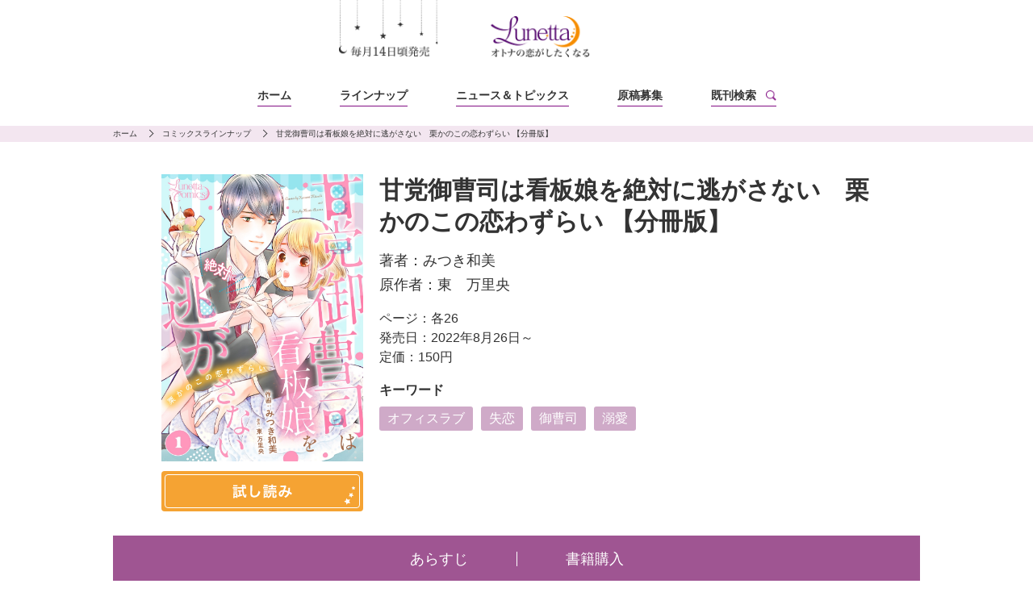

--- FILE ---
content_type: text/html; charset=UTF-8
request_url: https://lunetta.jp/product/dgcmlb56/
body_size: 9549
content:
<!doctype html>
<html lang="ja">
<head prefix="og: http://ogp.me/ns# fb: http://ogp.me/ns/fb# website: http://ogp.me/ns/websaite#">
<!-- Global site tag (gtag.js) - Google Analytics -->
<script async src="https://www.googletagmanager.com/gtag/js?id=UA-180577041-1"></script>
<script>
  window.dataLayer = window.dataLayer || [];
  function gtag(){dataLayer.push(arguments);}
  gtag('js', new Date());

  gtag('config', 'UA-180577041-1');
</script>

<meta charset="utf-8">
<title>ルネッタブックス｜甘党御曹司は看板娘を絶対に逃がさない　栗かのこの恋わずらい 【分冊版】</title>
<meta name="keywords" content="ルネッタ,ルネッタコミックス,ルネッタブックス,Lunetta,甘党御曹司は看板娘を絶対に逃がさない　栗かのこの恋わずらい 【分冊版】">
<meta name="description" content="">

<meta name="viewport" content="width=device-width,user-scalable=no,maximum-scale=1" />
<meta name="format-detection" content="telephone=no">

<meta property="og:title" content="ルネッタブックス｜甘党御曹司は看板娘を絶対に逃がさない　栗かのこの恋わずらい 【分冊版】">
<meta property="og:description" content="">
<meta property="og:type" content="website">
<meta property="og:url" content="https://lunetta.jp/product/dgcmlb56/">
<meta property="og:image" content="https://lunetta.jp/wp-content/themes/lunetta/img/og_od.png"/>
<meta property="og:site_name" content="ルネッタブックス">

<meta name="twitter:card" content="Summary with Large Image" />
<meta name="twitter:site" content="@lunettalabel" />

<link rel="shortcut icon" href="https://lunetta.jp/wp-content/themes/lunetta/img/favicon.ico" type="image/vnd.microsoft.icon" />
<link rel="icon" href="https://lunetta.jp/wp-content/themes/lunetta/img/favicon.ico" type="image/vnd.microsoft.icon" />

<link rel="stylesheet" href="https://lunetta.jp/wp-content/themes/lunetta/common/css/normalize.min.css">
<link rel="stylesheet" href="https://lunetta.jp/wp-content/themes/lunetta/common/css/common.css">
<link rel="stylesheet" href="https://lunetta.jp/wp-content/themes/lunetta/css/modaal.min.css">
<link rel="stylesheet" href="https://lunetta.jp/wp-content/themes/lunetta/css/detail.css">

<meta name='robots' content='max-image-preview:large' />
	<style>img:is([sizes="auto" i], [sizes^="auto," i]) { contain-intrinsic-size: 3000px 1500px }</style>
	<link rel="alternate" type="application/rss+xml" title="ルネッタブックス &raquo; フィード" href="https://lunetta.jp/feed/" />
<link rel="alternate" type="application/rss+xml" title="ルネッタブックス &raquo; コメントフィード" href="https://lunetta.jp/comments/feed/" />
<script type="text/javascript">
/* <![CDATA[ */
window._wpemojiSettings = {"baseUrl":"https:\/\/s.w.org\/images\/core\/emoji\/16.0.1\/72x72\/","ext":".png","svgUrl":"https:\/\/s.w.org\/images\/core\/emoji\/16.0.1\/svg\/","svgExt":".svg","source":{"concatemoji":"https:\/\/lunetta.jp\/wp-includes\/js\/wp-emoji-release.min.js?ver=6.8.3"}};
/*! This file is auto-generated */
!function(s,n){var o,i,e;function c(e){try{var t={supportTests:e,timestamp:(new Date).valueOf()};sessionStorage.setItem(o,JSON.stringify(t))}catch(e){}}function p(e,t,n){e.clearRect(0,0,e.canvas.width,e.canvas.height),e.fillText(t,0,0);var t=new Uint32Array(e.getImageData(0,0,e.canvas.width,e.canvas.height).data),a=(e.clearRect(0,0,e.canvas.width,e.canvas.height),e.fillText(n,0,0),new Uint32Array(e.getImageData(0,0,e.canvas.width,e.canvas.height).data));return t.every(function(e,t){return e===a[t]})}function u(e,t){e.clearRect(0,0,e.canvas.width,e.canvas.height),e.fillText(t,0,0);for(var n=e.getImageData(16,16,1,1),a=0;a<n.data.length;a++)if(0!==n.data[a])return!1;return!0}function f(e,t,n,a){switch(t){case"flag":return n(e,"\ud83c\udff3\ufe0f\u200d\u26a7\ufe0f","\ud83c\udff3\ufe0f\u200b\u26a7\ufe0f")?!1:!n(e,"\ud83c\udde8\ud83c\uddf6","\ud83c\udde8\u200b\ud83c\uddf6")&&!n(e,"\ud83c\udff4\udb40\udc67\udb40\udc62\udb40\udc65\udb40\udc6e\udb40\udc67\udb40\udc7f","\ud83c\udff4\u200b\udb40\udc67\u200b\udb40\udc62\u200b\udb40\udc65\u200b\udb40\udc6e\u200b\udb40\udc67\u200b\udb40\udc7f");case"emoji":return!a(e,"\ud83e\udedf")}return!1}function g(e,t,n,a){var r="undefined"!=typeof WorkerGlobalScope&&self instanceof WorkerGlobalScope?new OffscreenCanvas(300,150):s.createElement("canvas"),o=r.getContext("2d",{willReadFrequently:!0}),i=(o.textBaseline="top",o.font="600 32px Arial",{});return e.forEach(function(e){i[e]=t(o,e,n,a)}),i}function t(e){var t=s.createElement("script");t.src=e,t.defer=!0,s.head.appendChild(t)}"undefined"!=typeof Promise&&(o="wpEmojiSettingsSupports",i=["flag","emoji"],n.supports={everything:!0,everythingExceptFlag:!0},e=new Promise(function(e){s.addEventListener("DOMContentLoaded",e,{once:!0})}),new Promise(function(t){var n=function(){try{var e=JSON.parse(sessionStorage.getItem(o));if("object"==typeof e&&"number"==typeof e.timestamp&&(new Date).valueOf()<e.timestamp+604800&&"object"==typeof e.supportTests)return e.supportTests}catch(e){}return null}();if(!n){if("undefined"!=typeof Worker&&"undefined"!=typeof OffscreenCanvas&&"undefined"!=typeof URL&&URL.createObjectURL&&"undefined"!=typeof Blob)try{var e="postMessage("+g.toString()+"("+[JSON.stringify(i),f.toString(),p.toString(),u.toString()].join(",")+"));",a=new Blob([e],{type:"text/javascript"}),r=new Worker(URL.createObjectURL(a),{name:"wpTestEmojiSupports"});return void(r.onmessage=function(e){c(n=e.data),r.terminate(),t(n)})}catch(e){}c(n=g(i,f,p,u))}t(n)}).then(function(e){for(var t in e)n.supports[t]=e[t],n.supports.everything=n.supports.everything&&n.supports[t],"flag"!==t&&(n.supports.everythingExceptFlag=n.supports.everythingExceptFlag&&n.supports[t]);n.supports.everythingExceptFlag=n.supports.everythingExceptFlag&&!n.supports.flag,n.DOMReady=!1,n.readyCallback=function(){n.DOMReady=!0}}).then(function(){return e}).then(function(){var e;n.supports.everything||(n.readyCallback(),(e=n.source||{}).concatemoji?t(e.concatemoji):e.wpemoji&&e.twemoji&&(t(e.twemoji),t(e.wpemoji)))}))}((window,document),window._wpemojiSettings);
/* ]]> */
</script>
<style id='wp-emoji-styles-inline-css' type='text/css'>

	img.wp-smiley, img.emoji {
		display: inline !important;
		border: none !important;
		box-shadow: none !important;
		height: 1em !important;
		width: 1em !important;
		margin: 0 0.07em !important;
		vertical-align: -0.1em !important;
		background: none !important;
		padding: 0 !important;
	}
</style>
<link rel='stylesheet' id='wp-block-library-css' href='https://lunetta.jp/wp-includes/css/dist/block-library/style.min.css?ver=6.8.3' type='text/css' media='all' />
<style id='classic-theme-styles-inline-css' type='text/css'>
/*! This file is auto-generated */
.wp-block-button__link{color:#fff;background-color:#32373c;border-radius:9999px;box-shadow:none;text-decoration:none;padding:calc(.667em + 2px) calc(1.333em + 2px);font-size:1.125em}.wp-block-file__button{background:#32373c;color:#fff;text-decoration:none}
</style>
<style id='global-styles-inline-css' type='text/css'>
:root{--wp--preset--aspect-ratio--square: 1;--wp--preset--aspect-ratio--4-3: 4/3;--wp--preset--aspect-ratio--3-4: 3/4;--wp--preset--aspect-ratio--3-2: 3/2;--wp--preset--aspect-ratio--2-3: 2/3;--wp--preset--aspect-ratio--16-9: 16/9;--wp--preset--aspect-ratio--9-16: 9/16;--wp--preset--color--black: #000000;--wp--preset--color--cyan-bluish-gray: #abb8c3;--wp--preset--color--white: #ffffff;--wp--preset--color--pale-pink: #f78da7;--wp--preset--color--vivid-red: #cf2e2e;--wp--preset--color--luminous-vivid-orange: #ff6900;--wp--preset--color--luminous-vivid-amber: #fcb900;--wp--preset--color--light-green-cyan: #7bdcb5;--wp--preset--color--vivid-green-cyan: #00d084;--wp--preset--color--pale-cyan-blue: #8ed1fc;--wp--preset--color--vivid-cyan-blue: #0693e3;--wp--preset--color--vivid-purple: #9b51e0;--wp--preset--gradient--vivid-cyan-blue-to-vivid-purple: linear-gradient(135deg,rgba(6,147,227,1) 0%,rgb(155,81,224) 100%);--wp--preset--gradient--light-green-cyan-to-vivid-green-cyan: linear-gradient(135deg,rgb(122,220,180) 0%,rgb(0,208,130) 100%);--wp--preset--gradient--luminous-vivid-amber-to-luminous-vivid-orange: linear-gradient(135deg,rgba(252,185,0,1) 0%,rgba(255,105,0,1) 100%);--wp--preset--gradient--luminous-vivid-orange-to-vivid-red: linear-gradient(135deg,rgba(255,105,0,1) 0%,rgb(207,46,46) 100%);--wp--preset--gradient--very-light-gray-to-cyan-bluish-gray: linear-gradient(135deg,rgb(238,238,238) 0%,rgb(169,184,195) 100%);--wp--preset--gradient--cool-to-warm-spectrum: linear-gradient(135deg,rgb(74,234,220) 0%,rgb(151,120,209) 20%,rgb(207,42,186) 40%,rgb(238,44,130) 60%,rgb(251,105,98) 80%,rgb(254,248,76) 100%);--wp--preset--gradient--blush-light-purple: linear-gradient(135deg,rgb(255,206,236) 0%,rgb(152,150,240) 100%);--wp--preset--gradient--blush-bordeaux: linear-gradient(135deg,rgb(254,205,165) 0%,rgb(254,45,45) 50%,rgb(107,0,62) 100%);--wp--preset--gradient--luminous-dusk: linear-gradient(135deg,rgb(255,203,112) 0%,rgb(199,81,192) 50%,rgb(65,88,208) 100%);--wp--preset--gradient--pale-ocean: linear-gradient(135deg,rgb(255,245,203) 0%,rgb(182,227,212) 50%,rgb(51,167,181) 100%);--wp--preset--gradient--electric-grass: linear-gradient(135deg,rgb(202,248,128) 0%,rgb(113,206,126) 100%);--wp--preset--gradient--midnight: linear-gradient(135deg,rgb(2,3,129) 0%,rgb(40,116,252) 100%);--wp--preset--font-size--small: 13px;--wp--preset--font-size--medium: 20px;--wp--preset--font-size--large: 36px;--wp--preset--font-size--x-large: 42px;--wp--preset--spacing--20: 0.44rem;--wp--preset--spacing--30: 0.67rem;--wp--preset--spacing--40: 1rem;--wp--preset--spacing--50: 1.5rem;--wp--preset--spacing--60: 2.25rem;--wp--preset--spacing--70: 3.38rem;--wp--preset--spacing--80: 5.06rem;--wp--preset--shadow--natural: 6px 6px 9px rgba(0, 0, 0, 0.2);--wp--preset--shadow--deep: 12px 12px 50px rgba(0, 0, 0, 0.4);--wp--preset--shadow--sharp: 6px 6px 0px rgba(0, 0, 0, 0.2);--wp--preset--shadow--outlined: 6px 6px 0px -3px rgba(255, 255, 255, 1), 6px 6px rgba(0, 0, 0, 1);--wp--preset--shadow--crisp: 6px 6px 0px rgba(0, 0, 0, 1);}:where(.is-layout-flex){gap: 0.5em;}:where(.is-layout-grid){gap: 0.5em;}body .is-layout-flex{display: flex;}.is-layout-flex{flex-wrap: wrap;align-items: center;}.is-layout-flex > :is(*, div){margin: 0;}body .is-layout-grid{display: grid;}.is-layout-grid > :is(*, div){margin: 0;}:where(.wp-block-columns.is-layout-flex){gap: 2em;}:where(.wp-block-columns.is-layout-grid){gap: 2em;}:where(.wp-block-post-template.is-layout-flex){gap: 1.25em;}:where(.wp-block-post-template.is-layout-grid){gap: 1.25em;}.has-black-color{color: var(--wp--preset--color--black) !important;}.has-cyan-bluish-gray-color{color: var(--wp--preset--color--cyan-bluish-gray) !important;}.has-white-color{color: var(--wp--preset--color--white) !important;}.has-pale-pink-color{color: var(--wp--preset--color--pale-pink) !important;}.has-vivid-red-color{color: var(--wp--preset--color--vivid-red) !important;}.has-luminous-vivid-orange-color{color: var(--wp--preset--color--luminous-vivid-orange) !important;}.has-luminous-vivid-amber-color{color: var(--wp--preset--color--luminous-vivid-amber) !important;}.has-light-green-cyan-color{color: var(--wp--preset--color--light-green-cyan) !important;}.has-vivid-green-cyan-color{color: var(--wp--preset--color--vivid-green-cyan) !important;}.has-pale-cyan-blue-color{color: var(--wp--preset--color--pale-cyan-blue) !important;}.has-vivid-cyan-blue-color{color: var(--wp--preset--color--vivid-cyan-blue) !important;}.has-vivid-purple-color{color: var(--wp--preset--color--vivid-purple) !important;}.has-black-background-color{background-color: var(--wp--preset--color--black) !important;}.has-cyan-bluish-gray-background-color{background-color: var(--wp--preset--color--cyan-bluish-gray) !important;}.has-white-background-color{background-color: var(--wp--preset--color--white) !important;}.has-pale-pink-background-color{background-color: var(--wp--preset--color--pale-pink) !important;}.has-vivid-red-background-color{background-color: var(--wp--preset--color--vivid-red) !important;}.has-luminous-vivid-orange-background-color{background-color: var(--wp--preset--color--luminous-vivid-orange) !important;}.has-luminous-vivid-amber-background-color{background-color: var(--wp--preset--color--luminous-vivid-amber) !important;}.has-light-green-cyan-background-color{background-color: var(--wp--preset--color--light-green-cyan) !important;}.has-vivid-green-cyan-background-color{background-color: var(--wp--preset--color--vivid-green-cyan) !important;}.has-pale-cyan-blue-background-color{background-color: var(--wp--preset--color--pale-cyan-blue) !important;}.has-vivid-cyan-blue-background-color{background-color: var(--wp--preset--color--vivid-cyan-blue) !important;}.has-vivid-purple-background-color{background-color: var(--wp--preset--color--vivid-purple) !important;}.has-black-border-color{border-color: var(--wp--preset--color--black) !important;}.has-cyan-bluish-gray-border-color{border-color: var(--wp--preset--color--cyan-bluish-gray) !important;}.has-white-border-color{border-color: var(--wp--preset--color--white) !important;}.has-pale-pink-border-color{border-color: var(--wp--preset--color--pale-pink) !important;}.has-vivid-red-border-color{border-color: var(--wp--preset--color--vivid-red) !important;}.has-luminous-vivid-orange-border-color{border-color: var(--wp--preset--color--luminous-vivid-orange) !important;}.has-luminous-vivid-amber-border-color{border-color: var(--wp--preset--color--luminous-vivid-amber) !important;}.has-light-green-cyan-border-color{border-color: var(--wp--preset--color--light-green-cyan) !important;}.has-vivid-green-cyan-border-color{border-color: var(--wp--preset--color--vivid-green-cyan) !important;}.has-pale-cyan-blue-border-color{border-color: var(--wp--preset--color--pale-cyan-blue) !important;}.has-vivid-cyan-blue-border-color{border-color: var(--wp--preset--color--vivid-cyan-blue) !important;}.has-vivid-purple-border-color{border-color: var(--wp--preset--color--vivid-purple) !important;}.has-vivid-cyan-blue-to-vivid-purple-gradient-background{background: var(--wp--preset--gradient--vivid-cyan-blue-to-vivid-purple) !important;}.has-light-green-cyan-to-vivid-green-cyan-gradient-background{background: var(--wp--preset--gradient--light-green-cyan-to-vivid-green-cyan) !important;}.has-luminous-vivid-amber-to-luminous-vivid-orange-gradient-background{background: var(--wp--preset--gradient--luminous-vivid-amber-to-luminous-vivid-orange) !important;}.has-luminous-vivid-orange-to-vivid-red-gradient-background{background: var(--wp--preset--gradient--luminous-vivid-orange-to-vivid-red) !important;}.has-very-light-gray-to-cyan-bluish-gray-gradient-background{background: var(--wp--preset--gradient--very-light-gray-to-cyan-bluish-gray) !important;}.has-cool-to-warm-spectrum-gradient-background{background: var(--wp--preset--gradient--cool-to-warm-spectrum) !important;}.has-blush-light-purple-gradient-background{background: var(--wp--preset--gradient--blush-light-purple) !important;}.has-blush-bordeaux-gradient-background{background: var(--wp--preset--gradient--blush-bordeaux) !important;}.has-luminous-dusk-gradient-background{background: var(--wp--preset--gradient--luminous-dusk) !important;}.has-pale-ocean-gradient-background{background: var(--wp--preset--gradient--pale-ocean) !important;}.has-electric-grass-gradient-background{background: var(--wp--preset--gradient--electric-grass) !important;}.has-midnight-gradient-background{background: var(--wp--preset--gradient--midnight) !important;}.has-small-font-size{font-size: var(--wp--preset--font-size--small) !important;}.has-medium-font-size{font-size: var(--wp--preset--font-size--medium) !important;}.has-large-font-size{font-size: var(--wp--preset--font-size--large) !important;}.has-x-large-font-size{font-size: var(--wp--preset--font-size--x-large) !important;}
:where(.wp-block-post-template.is-layout-flex){gap: 1.25em;}:where(.wp-block-post-template.is-layout-grid){gap: 1.25em;}
:where(.wp-block-columns.is-layout-flex){gap: 2em;}:where(.wp-block-columns.is-layout-grid){gap: 2em;}
:root :where(.wp-block-pullquote){font-size: 1.5em;line-height: 1.6;}
</style>
<link rel='stylesheet' id='contact-form-7-css' href='https://lunetta.jp/wp-content/plugins/contact-form-7/includes/css/styles.css?ver=6.1.4' type='text/css' media='all' />
<link rel="https://api.w.org/" href="https://lunetta.jp/wp-json/" /><link rel="alternate" title="JSON" type="application/json" href="https://lunetta.jp/wp-json/wp/v2/product/970" /><link rel="EditURI" type="application/rsd+xml" title="RSD" href="https://lunetta.jp/xmlrpc.php?rsd" />
<meta name="generator" content="WordPress 6.8.3" />
<link rel="canonical" href="https://lunetta.jp/product/dgcmlb56/" />
<link rel='shortlink' href='https://lunetta.jp/?p=970' />
<link rel="alternate" title="oEmbed (JSON)" type="application/json+oembed" href="https://lunetta.jp/wp-json/oembed/1.0/embed?url=https%3A%2F%2Flunetta.jp%2Fproduct%2Fdgcmlb56%2F" />
<link rel="alternate" title="oEmbed (XML)" type="text/xml+oembed" href="https://lunetta.jp/wp-json/oembed/1.0/embed?url=https%3A%2F%2Flunetta.jp%2Fproduct%2Fdgcmlb56%2F&#038;format=xml" />
</head>

<body>

<!-- Google Tag Manager -->
<script>
(function(w,d,s,l,i){w[l]=w[l]||[];w[l].push({'gtm.start':
new Date().getTime(),event:'gtm.js'});var f=d.getElementsByTagName(s)[0],
j=d.createElement(s),dl=l!='dataLayer'?'&l='+l:'';j.async=true;j.src=
'https://www.googletagmanager.com/gtm.js?id='+i+dl;f.parentNode.insertBefore(j,f);
})(window,document,'script','dataLayer','GTM-KL7656B');
</script>
<!-- End Google Tag Manager -->
<!-- header ============================================ -->
<header>
<div class="header_content">
  <div class="header_logo">
    <h1><a href="https://lunetta.jp" class="header_lunettabooks"><img src="https://lunetta.jp/wp-content/themes/lunetta/common/img/logo-lunettabooks.png" alt="ルネッタブックス"></a></h1>
  </div>
  <div class="header_content-body">
    <a href="" id="js-menu_btn" class="menu_btn">
      <div class="menu_btn-line">
        <span></span>
        <span></span>
        <span></span>
      </div>
    </a>
    <div class="overlay"></div>
    <ul class="header_nav_list">
      <li class="header_nav_list-item"><a href="https://lunetta.jp" class="header_nav">ホーム</a></li>
      <li class="header_nav_list-item"><a href="/product" class="header_nav">ラインナップ</a></li>
      <li class="header_nav_list-item"><a href="/news_topics" class="header_nav">ニュース<span class="pc_view">＆トピックス</span></a></li>
      <li class="header_nav_list-item"><a href="/enterms" class="header_nav">原稿募集</a></li>
      <li class="header_nav_list-item"><a href="/authors/all" class="header_nav header_nav--skin01">既刊検索</a></li>
    </ul>
  </div>
</div>
</header>
<!-- /header ============================================ -->


<div class="breadcrumb_contents">
  <ol class="breadcrumb_list">
    <li class="breadcrumb_list-item"><a href="https://lunetta.jp" class="breadcrumb">ホーム</a></li>
    <li class="breadcrumb_list-item"><a href="https://lunetta.jp/lunetta/comics/" class="breadcrumb">コミックスラインナップ</a></li>
    <li class="breadcrumb_list-item"><a href="https://lunetta.jp/product/dgcmlb56/" class="breadcrumb">甘党御曹司は看板娘を絶対に逃がさない　栗かのこの恋わずらい 【分冊版】</a></li>
  </ol>
</div>

<div class="detail_contents detail_contents--layout">
  <div class="detail_contents-head">
    <div class="detail">
      <div class="">
        <div class="detail-img"><img src="https://lunetta.jp/wp-content/uploads/2022/08/cover_DGCMLB-56.jpg" alt="甘党御曹司は看板娘を絶対に逃がさない　栗かのこの恋わずらい 【分冊版】"></div>
                  <div class="l-detailSide-trial"><a class="bookCassette__trial detailSide__trial" href="/trial/?id=dgcmlb56&cnt=10&tit=%E7%94%98%E5%85%9A%E5%BE%A1%E6%9B%B9%E5%8F%B8%E3%81%AF%E7%9C%8B%E6%9D%BF%E5%A8%98%E3%82%92%E7%B5%B6%E5%AF%BE%E3%81%AB%E9%80%83%E3%81%8C%E3%81%95%E3%81%AA%E3%81%84%E3%80%80%E6%A0%97%E3%81%8B%E3%81%AE%E3%81%93%E3%81%AE%E6%81%8B%E3%82%8F%E3%81%9A%E3%82%89%E3%81%84+%E3%80%90%E5%88%86%E5%86%8A%E7%89%88%E3%80%91"><img src="https://lunetta.jp/wp-content/themes/lunetta/img/try_read.svg" alt="試し読み"></a></div>
              </div>
      <div class="detail-body">
        <h1 class="detail-body_title">甘党御曹司は看板娘を絶対に逃がさない　栗かのこの恋わずらい 【分冊版】</h1>
        <div class="detail-body_body">
                    <ul class="book_txt_list">
            <li class="book_txt_list-item book_txt">
                              著者：<a href="/authors/%e3%81%bf%e3%81%a4%e3%81%8d%e5%92%8c%e7%be%8e/" class="book_txt book_txt-link">みつき和美</a>
                                                        </li>
                                      <li class="book_txt_list-item book_txt">原作者：<a href="/originals/%e6%9d%b1%e3%80%80%e4%b8%87%e9%87%8c%e5%a4%ae/" class="book_txt book_txt-link">東　万里央</a></li>
                      </ul>
                      <ul class="book_info_list">
                            <li class="book_info_list-item"><p class="book_info">ページ：各26</p></li>
              <li class="book_info_list-item"><p class="book_info">発売日：2022年8月26日～</p></li>
                                            <li class="book_info_list-item"><p class="book_info">定価：150円</p></li>
              
            </ul>
                  </div>
                  <div class="keyword_contents keyword_contents--layout">
            <div class="keyword_contents-head">キーワード</div>
            <div class="keyword_contents-body">
              <ul class="keyword_list">
                <li class="keyword_list-item"><a href="https://lunetta.jp/keyword/%e3%82%aa%e3%83%95%e3%82%a3%e3%82%b9%e3%83%a9%e3%83%96/" class="keyword">オフィスラブ</a></li><li class="keyword_list-item"><a href="https://lunetta.jp/keyword/%e5%a4%b1%e6%81%8b/" class="keyword">失恋</a></li><li class="keyword_list-item"><a href="https://lunetta.jp/keyword/%e5%be%a1%e6%9b%b9%e5%8f%b8/" class="keyword">御曹司</a></li><li class="keyword_list-item"><a href="https://lunetta.jp/keyword/%e6%ba%ba%e6%84%9b/" class="keyword">溺愛</a></li>              </ul>
            </div>
          </div>
              </div>
    </div>
  </div>
  <div class="detail_contents-nav">
    <ul class="detail_nav_list">
      <li class="detail_nav_list-item"><a href="#detail_anchor01" class="detail_nav">あらすじ</a></li>
                        <li class="detail_nav_list-item"><a href="#detail_anchor05" class="detail_nav">書籍購入</a></li>
    </ul>
  </div>
  <div class="detail_contents-body">
    <ul class="detail_cassete_list">
      <li class="detail_cassete_list-item">
        <div class="detail_cassete">
          <div id="detail_anchor01" class="detail_cassete-title">あらすじ</div>
          <div class="detail_cassete-body">
            <p class="detail_cassete-body_txt">過去のトラウマが原因で、お菓子と男性が怖くてたまらない華乃子。ある日、ナンパされてるところを会社の上司、高倉恭兵に助けられ、それがきっかけで甘党な彼のスイーツ巡りにつきあうことに。「彼に触れられても怖くない！？ それにお菓子もまた食べることができるなんて…」恭兵との楽しい日々を過ごすうち、華乃子は過去と向き合うことを決意する。そんな彼女を恭兵は、甘く溺愛してきて――。</p>
          </div>
        </div>
      </li>

      <!-- キャラクター紹介（ルネッタブックスのみなし） -->
      
      
      
            <li class="detail_cassete_list-item">
        <div class="detail_cassete">
          <div id="detail_anchor05" class="detail_cassete-title detail_cassete-title--skin01">電子書籍の購入はこちら
              <span></span>
          </div>
          <div class="detail_cassete-body detail_cassete-body--layout02">
            <ul class="site_link_list">
                              <li class="site_link_list-item"><a href="https://www.amazon.co.jp/gp/product/B0BDR4P6B5" target=”_blank” class="site_link">Amazon Kindle</a></li>
                                            <li class="site_link_list-item"><a href="https://renta.papy.co.jp/renta/sc/frm/item/305060/" target=”_blank” class="site_link">Renta!</a></li>
                                            <li class="site_link_list-item"><a href="https://www.cmoa.jp/title/251585/" target=”_blank” class="site_link">シーモア</a></li>
                                                                    </ul>
          </div>
        </div>
      </li>
      
                  <li class="detail_cassete_list-item">
        <div class="detail_cassete">
          <div class="detail_cassete-title detail_cassete-title--skin01">その他</div>
          <div class="detail_cassete-body detail_cassete-body--layout02">
            <ul class="product_relation_list">
                                                        <li class="product_relation_list-item">
                <div class="product_relation">
                  <div class="product_relation-img"><img src="https://lunetta.jp/wp-content/uploads/2021/07/cover_LBL-22.jpg" alt=""></div>
                  <a href="https://lunetta.jp/product/lbl22/" target=”_blank” class="product_relation-txt">原作はこちら「甘党御曹司は看板娘を絶対に逃がさない　栗かのこの恋わずらい」</a>
                </div>
              </li>
                          <li class="product_relation_list-item">
                <div class="product_relation">
                  <div class="product_relation-img"><img src="https://lunetta.jp/wp-content/uploads/2023/04/cover_CMLB-9.jpg" alt=""></div>
                  <a href="https://lunetta.jp/product/cmlb9/" target=”_blank” class="product_relation-txt">コミックスはこちら「甘党御曹司は看板娘を絶対に逃がさない　栗かのこの恋わずらい」</a>
                </div>
              </li>
                        </ul>
          </div>
        </div>
      </li>
            
      <!--
      <li class="detail_cassete_list-item detail_cassete_list-item--layout03">
        <div class="detail_cassete">
          <div class="detail_cassete-title detail_cassete-title--skin02">おすすめ作品はこちら</div>
            <div class="recommend_contents_wrapper recommend_contents_wrapper--layout02">
              <div class="recommend_contents">
                <ul class="recommend_list">
                  <li class="recommend_list-item">
                    <div class="recommend">
                      <a href="" class="recommend-link">
                        <div class="recommend-img"><img src="/level01/img/LBL-001cover.jpg" alt="イケメン御曹司と甘くて不埒な政略結婚"></div>
                        <div class="recommend-title">イケメン御曹司と甘くて不埒な政略結婚</div>
                        <div class="recommend-detail">
                          <p class="recommend-detail_txt">著者：佐木ささめ</p>
                          <p class="recommend-detail_txt">イラスト：芦原モカ</p>
                      </div>
                      </a>
                    </div>
                  </li>
                  <li class="recommend_list-item">
                    <div class="recommend">
                      <a href="" class="recommend-link">
                        <div class="recommend-img"><img src="/level01/img/002cover.png" alt="極戀　ワケあり弁護士のたったひとつの執着"></div>
                        <div class="recommend-title">『極戀　ワケあり弁護士のたったひとつの執着』</div>
                        <div class="recommend-detail">
                          <p class="recommend-detail_txt">著者：あさぎ千夜春</p>
                          <p class="recommend-detail_txt">イラスト：北沢きょう</p>
                      </div>
                      </a>
                    </div>
                  </li>
                  <li class="recommend_list-item">
                    <div class="recommend">
                      <a href="" class="recommend-link">
                        <div class="recommend-img"><img src="/level01/img/LBL-001cover.jpg" alt="イケメン御曹司と甘くて不埒な政略結婚"></div>
                        <div class="recommend-title">イケメン御曹司と甘くて不埒な政略結婚</div>
                        <div class="recommend-detail">
                          <p class="recommend-detail_txt">著者：佐木ささめ</p>
                          <p class="recommend-detail_txt">イラスト：芦原モカ</p>
                      </div>
                      </a>
                    </div>
                  </li>
                  <li class="recommend_list-item">
                    <div class="recommend">
                      <a href="" class="recommend-link">
                        <div class="recommend-img"><img src="/level01/img/LBL-002cover.jpg" alt="極戀　ワケあり弁護士のたったひとつの執着"></div>
                        <div class="recommend-title">『極戀　ワケあり弁護士のたったひとつの執着』</div>
                        <div class="recommend-detail">
                          <p class="recommend-detail_txt">著者：あさぎ千夜春</p>
                          <p class="recommend-detail_txt">イラスト：北沢きょう</p>
                      </div>
                      </a>
                    </div>
                  </li>
                </ul>
              </div>
            </div>
          </div>
        </div>
      </li>
    -->

    </ul>
  </div>
</div>

<!-- footer ============================================ -->
<footer>
<div class="pagetop"><a href="javascript:void(0);" id="js-pagetop" class="pagetop-item"></a></div>
<div class="footer_content">
  <div class="footer_logo">
    <a href="https://lunetta.jp" class="footer_lunettabooks"><img src="https://lunetta.jp/wp-content/themes/lunetta/common/img/logo-lunettabooks.png" alt="ルネッタブックス"></a>
  </div>
  <ul class="footer_nav_list">
    <li class="footer_nav_list-item"><a href="https://www.harpercollins.co.jp/corporate/policy" class="footer_nav">プライバシーポリシー</a></li>
    <li class="footer_nav_list-item"><a href="https://www.harpercollins.co.jp/corporate" target=”_blank” class="footer_nav">会社案内</a></li>
  </ul>
  <div class="footer_content-txt">
    <p class="footer_txt">Copyright (C) K.K. HarperCollins Japan All rights reserved.</p>
    <p class="footer_txt">このホームページの内容の一部または全部を無断で複製、転載することを禁じます。</p>
  </div>
</div>
</footer>
<!-- /footer ============================================ -->

<!--javascript-->
<script src="https://ajax.googleapis.com/ajax/libs/jquery/3.3.1/jquery.min.js"></script>
<script src="https://lunetta.jp/wp-content/themes/lunetta/common/js/common.js"></script>
<script src="https://lunetta.jp/wp-content/themes/lunetta/common/js/common_extend.js"></script>
<script src="https://lunetta.jp/wp-content/themes/lunetta/js/modaal.min.js"></script>
<!--/javascript-->
<script type="text/javascript">
$(function() {
  //modaal------------------------------
  var w = $(window).width() -10;
  var h = $(window).height() -30;
  $('.bookCassette__trial').modaal({
    type: 'iframe',
  	width: w,
  	height: h
  });
  //----------------------------------------
});
</script>

<script type="speculationrules">
{"prefetch":[{"source":"document","where":{"and":[{"href_matches":"\/*"},{"not":{"href_matches":["\/wp-*.php","\/wp-admin\/*","\/wp-content\/uploads\/*","\/wp-content\/*","\/wp-content\/plugins\/*","\/wp-content\/themes\/lunetta\/*","\/*\\?(.+)"]}},{"not":{"selector_matches":"a[rel~=\"nofollow\"]"}},{"not":{"selector_matches":".no-prefetch, .no-prefetch a"}}]},"eagerness":"conservative"}]}
</script>
<script type="text/javascript" src="https://lunetta.jp/wp-includes/js/dist/hooks.min.js?ver=4d63a3d491d11ffd8ac6" id="wp-hooks-js"></script>
<script type="text/javascript" src="https://lunetta.jp/wp-includes/js/dist/i18n.min.js?ver=5e580eb46a90c2b997e6" id="wp-i18n-js"></script>
<script type="text/javascript" id="wp-i18n-js-after">
/* <![CDATA[ */
wp.i18n.setLocaleData( { 'text direction\u0004ltr': [ 'ltr' ] } );
/* ]]> */
</script>
<script type="text/javascript" src="https://lunetta.jp/wp-content/plugins/contact-form-7/includes/swv/js/index.js?ver=6.1.4" id="swv-js"></script>
<script type="text/javascript" id="contact-form-7-js-translations">
/* <![CDATA[ */
( function( domain, translations ) {
	var localeData = translations.locale_data[ domain ] || translations.locale_data.messages;
	localeData[""].domain = domain;
	wp.i18n.setLocaleData( localeData, domain );
} )( "contact-form-7", {"translation-revision-date":"2025-11-30 08:12:23+0000","generator":"GlotPress\/4.0.3","domain":"messages","locale_data":{"messages":{"":{"domain":"messages","plural-forms":"nplurals=1; plural=0;","lang":"ja_JP"},"This contact form is placed in the wrong place.":["\u3053\u306e\u30b3\u30f3\u30bf\u30af\u30c8\u30d5\u30a9\u30fc\u30e0\u306f\u9593\u9055\u3063\u305f\u4f4d\u7f6e\u306b\u7f6e\u304b\u308c\u3066\u3044\u307e\u3059\u3002"],"Error:":["\u30a8\u30e9\u30fc:"]}},"comment":{"reference":"includes\/js\/index.js"}} );
/* ]]> */
</script>
<script type="text/javascript" id="contact-form-7-js-before">
/* <![CDATA[ */
var wpcf7 = {
    "api": {
        "root": "https:\/\/lunetta.jp\/wp-json\/",
        "namespace": "contact-form-7\/v1"
    }
};
/* ]]> */
</script>
<script type="text/javascript" src="https://lunetta.jp/wp-content/plugins/contact-form-7/includes/js/index.js?ver=6.1.4" id="contact-form-7-js"></script>
</body>
</html>


--- FILE ---
content_type: text/css
request_url: https://lunetta.jp/wp-content/themes/lunetta/common/css/normalize.min.css
body_size: 949
content:
/*! normalize.css v3.0.2 | MIT License | git.io/normalize */
html {
  font-family: sans-serif;
  -webkit-text-size-adjust: 100%; 

  -ms-text-size-adjust: 100%;
}

body {
  margin: 0;
}

article, aside, details, figcaption, figure, footer, header, hgroup, main, menu, nav, section, summary {
  display: block;
}

audio, canvas, progress, video {
  display: inline-block;
  vertical-align: baseline;
}

audio:not([controls]) {
  display: none;
  height: 0;
}

[hidden], template {
  display: none;
}

a {
  background-color: transparent;
}

a:active, a:hover {
  outline: 0;
}

abbr[title] {
  border-bottom: 1px dotted;
}

b, strong {
  font-weight: 700;
}

dfn {
  font-style: italic;
}

h1 {
  margin: 0.67em 0; 
  font-size: 2em;
}

mark {
  background: #ff0;
  color: #000;
}

small {
  font-size: 80%;
}

sub, sup {
  position: relative;
  font-size: 75%;
  line-height: 0;
  vertical-align: baseline;
}

sup {
  top: -0.5em;
}

sub {
  bottom: -0.25em;
}

img {
  border: 0;
}

svg:not(:root) {
  overflow: hidden;
}

figure {
  margin: 1em 40px;
}

hr {
  height: 0; 
  box-sizing: content-box;
}

pre {
  overflow: auto;
}

code, kbd, pre, samp {
  font-family: monospace,monospace;
  font-size: 1em;
}

button, input, optgroup, select, textarea {
  margin: 0; 
  color: inherit;
  font: inherit;
}

button {
  overflow: visible;
}

button, select {
  text-transform: none;
}

button, html input[type=button], input[type=reset], input[type=submit] {
  cursor: pointer; 

  -webkit-appearance: button;
}

button[disabled], html input[disabled] {
  cursor: default;
}

button::-moz-focus-inner, input::-moz-focus-inner {
  padding: 0; 
  border: 0;
}

input {
  line-height: normal;
}

input[type=checkbox], input[type=radio] {
  padding: 0; 
  box-sizing: border-box;
}

input[type=number]::-webkit-inner-spin-button, input[type=number]::-webkit-outer-spin-button {
  height: auto;
}

input[type=search] {
  box-sizing: content-box; 

  -webkit-appearance: textfield;
}

input[type=search]::-webkit-search-cancel-button, input[type=search]::-webkit-search-decoration {
  -webkit-appearance: none;
}

fieldset {
  margin: 0 2px;
  padding: 0.35em 0.625em 0.75em; 
  border: 1px solid silver;
}

legend {
  padding: 0; 
  border: 0;
}

textarea {
  overflow: auto;
}

optgroup {
  font-weight: 700;
}

table {
  border-collapse: collapse;
  border-spacing: 0;
}

td, th {
  padding: 0;
}


--- FILE ---
content_type: text/css
request_url: https://lunetta.jp/wp-content/themes/lunetta/common/css/common.css
body_size: 1872
content:
@charset 'UTF-8';
*, *::before, *::after {
  box-sizing: border-box;
}

/* Box sizing rules */
/* Box sizingの定義 */
*, *::before, *::after {
  box-sizing: border-box;
}

/* Remove default padding */
/* デフォルトのpaddingを削除 */
ul, ol {
  padding: 0;
}

/* Remove default margin */
/* デフォルトのmarginを削除 */
body, h1, h2, h3, h4, p, ul, ol, li, figure, figcaption, blockquote, dl, dd {
  margin: 0;
}

html {
  font-size: 62.5%;
  /* 1rem = 10px */

  scroll-behavior: smooth;
}

/* Set core body defaults */
/* bodyのデフォルトを定義 */
body {
  font-family: 'Noto Sans JP';
  font-style: normal;
  font-weight: normal;
  line-height: 1.5;

  scroll-behavior: smooth;
  text-rendering: optimizeSpeed;
}

body {
  font-family: 'Noto Sans JP';
}

/* Remove list styles on ul, ol elements with a class attribute */
/* class属性を持つul、ol要素のリストスタイルを削除 */
ul[class], ol[class] {
  list-style: none;
}

/* A elements that don't have a class get default styles */
/* classを持たない要素はデフォルトのスタイルを取得 */
a:not([class]) {
  -webkit-text-decoration-skip: ink;
  text-decoration-skip-ink: auto;
}

a:hover {
  opacity: 0.7;
}

/* Make images easier to work with */
/* img要素の扱いを簡単にする */
img {
  display: inline-block;
  max-width: 100%;
  vertical-align: bottom;
}

/* Natural flow and rhythm in articles by default */
/* article要素内の要素に自然な流れとリズムを定義 */
article > * + * {
  margin-top: 1em;
}

/* Inherit fonts for inputs and buttons */
/* inputやbuttonなどのフォントは継承を定義 */
input, button, textarea, select {
  font: inherit;
}

/* Remove all animations and transitions for people that prefer not to see them */
/* 見たくない人用に、すべてのアニメーションとトランジションを削除 */
@media (prefers-reduced-motion: reduce) {
  * {
    animation-duration: 0.01ms !important;
    animation-iteration-count: 1 !important;
    transition-duration: 0.01ms !important; 

    -webkit-animation-duration: 0.01ms !important;
    -webkit-animation-iteration-count: 1 !important;
    scroll-behavior: auto !important;
  }
}

@media screen and (max-width: 779px) {
  .sp-hide {
    display: none !important;
  }
}

@media screen and (min-width: 780px) {
  .pc-hide {
    display: none !important;
  }
}

/* typography
--------------------------------------------------------- */
/* button
--------------------------------------------------------- */
/* table
--------------------------------------------------------- */
/* layout
--------------------------------------------------------- */
.container {
  margin-left: auto;
  margin-right: auto;
  padding-left: 4vw;
  padding-right: 4vw;
}
.container::after {
  clear: both; 
  content: '';
  display: block;
}
@media print, screen and (min-width: 780px) {
  .container {
    padding-left: 1.0981vw;
    padding-right: 1.0981vw;
  }
}
@media print, screen and (min-width: 980px) {
  .container {
    max-width: 1054px;
  }
}
@media print, screen and (min-width: 1200px) {
  .container {
    width: 1054px;
  }
}

/* Helper
--------------------------------------------------------- */
.clearfix::after {
  clear: both; 
  content: '';
  display: block;
}

/* Slider */
.slick-slider {
  position: relative;
  display: block;
  box-sizing: border-box;

  -webkit-tap-highlight-color: transparent; 
  touch-action: pan-y;
  -webkit-touch-callout: none;
  -webkit-user-select: none;
  -moz-user-select: none;
  -ms-user-select: none;
  user-select: none;
}

.slick-list {
  position: relative;
  display: block;
  overflow: hidden;
  margin: 0;
  padding: 0;
}
.slick-list:focus {
  outline: none;
}
.slick-list.dragging {
  cursor: pointer;
  cursor: hand;
}

.slick-slider .slick-track, .slick-slider .slick-list {
  transform: translate3d(0, 0, 0);
  background: #fff;
}

.slick-track {
  position: relative;
  left: 0;
  top: 0;
  display: block;
  margin-left: auto;
  margin-right: auto;
}
.slick-track:before, .slick-track:after {
  content: '';
  display: table;
}
.slick-track:after {
  clear: both;
}
.slick-loading .slick-track {
  visibility: hidden;
}

.slick-slide {
  display: none; 
  float: left;
  height: 100%;
  min-height: 1px;
}
[dir='rtl'] .slick-slide {
  float: right;
}
.slick-slide.slick-loading img {
  display: none;
}
.slick-slide.dragging img {
  pointer-events: none;
}
.slick-initialized .slick-slide {
  display: block;
}
.slick-loading .slick-slide {
  visibility: hidden;
}
.slick-vertical .slick-slide {
  display: block;
  height: auto;
  border: 1px solid transparent;
}

.slick-arrow.slick-hidden {
  display: none;
}

.container-xxl {
  margin: 0 auto;
  padding: 0;
}
@media print, screen and (min-width: 780px) {
  .container-xxl {
    max-width: 1300px;
  }
}

.img-ctr {
  line-height: 0;
}
.img-ctr img {
  width: 100%;
}

@media (max-width: 779px) {
  .sp-none {
    display: none !important;
  }
}

@media (max-width: 979px) {
  .sp-md-none {
    display: none !important;
  }
}

@media print, screen and (min-width: 780px) {
  .pc-none {
    display: none !important;
  }
}

@media print, screen and (min-width: 980px) {
  .pc-md-none {
    display: none !important;
  }
}

.header {
  width: 300px;
}

/*!　 */


--- FILE ---
content_type: text/css
request_url: https://lunetta.jp/wp-content/themes/lunetta/css/detail.css
body_size: 3848
content:
@charset 'UTF-8';
/*!　 */
html.is-fixed {
  overflow: hidden;
}

br.sp_br {
  display: none;
}

br.pc_br {
  display: inline-block;
}

@media print, screen and (max-width: 780px) {
  br.sp_br {
    display: inline-block;
  }
  br.pc_br {
    display: none;
  }
}

.sp_view {
  display: none;
}
@media screen and (max-width: 980px) {
  .sp_view {
    display: block;
  }
}

.pc_view {
  display: inline-block;
}
@media screen and (max-width: 980px) {
  .pc_view {
    display: none;
  }
}

.header_content {
  max-width: 1000px;
  margin: 0 auto;
  padding: 0 10px 30px;
}
.header_content .header_content-body {
  display: flex;
  justify-content: center;
  margin-top: 40px;
}
@media screen and (max-width: 980px) {
  .header_content {
    padding: 0 10px 20px;
  }
  .header_content .header_content-body {
    display: none;
    margin-top: 0px;
  }
}

.header_logo {
  display: flex;
  padding-right: 10vw;
  padding-top: 20px;
  justify-content: center;
  vertical-align: bottom;
}
.header_logo::before {
  content: '';
  display: inline-block;
  width: 128px;
  max-height: 73px;
  margin-right: 60px;
  margin-top: -20px;
  background-image: url(../common/img/release_day.png);
  background-repeat: no-repeat;
  background-size: contain;
}
.header_logo > h1 {
  height: 100%;
}
@media screen and (max-width: 980px) {
  .header_logo::before {
    margin-right: 20px;
  }
}

.header_lunettabooks {
  display: inline-block;
  max-width: 125px;
}
.menu_btn {
  display: none;
}
.menu_btn-line {
  display: none;
}
.menu_btn-line span {
  display: none;
}
.overlay {
  display: none;
}
@media screen and (max-width: 980px) {
  .menu_btn {
    display: block;
    position: absolute;
    top: 20px;
    right: 5px;
    z-index: 200;
  }
  .menu_btn-line {
    display: block;
    position: relative;
    width: 40px;
    height: 28px;
  }
  .menu_btn-line span {
    display: block;
    position: absolute;
    left: 0;
    width: 100%;
    height: 2px;
    background-color: #820e83;
    border-radius: 4px;
  }
  .menu_btn-line, .menu_btn-line span {
    display: inline-block;
    transition: all .5s;
    box-sizing: border-box;
  }
  .menu_btn-line span:nth-of-type(1) {
    top: 0;
  }
  .menu_btn-line span:nth-of-type(2) {
    top: 12px;
  }
  .menu_btn-line span:nth-of-type(3) {
    bottom: 0;
  }
  .menu_btn-line.is-active span:nth-of-type(1) {
    -webkit-transform: translateY(20px) rotate(-45deg);
    transform: translateY(13px) rotate(-45deg);
  }
  .menu_btn-line.is-active span:nth-of-type(2) {
    opacity: 0;
  }
  .menu_btn-line.is-active span:nth-of-type(3) {
    -webkit-transform: translateY(-20px) rotate(45deg);
    transform: translateY(-13px) rotate(45deg);
  }

  .overlay {
    position: fixed;
    z-index: 100;
    top: 0;
    left: 0;
    display: none;
    width: 100%;
    height: 100%;
    background-color: rgba(0, 0, 0, .2);
  }
  .overlay.is-active {
    display: block;
  }
}

.header_nav_list {
  display: flex;
  max-width: 900px;
  margin: -20px 0 0 -60px;
  flex-wrap: wrap;
  justify-content: center;
}
.header_nav_list .header_nav_list-item {
  margin: 20px 0 0 60px;
}
@media screen and (max-width: 980px) {
  .header_nav_list {
    position: fixed;
    top: 0;
    right: 0;
    z-index: 100;
    width: 100vw;
    display: flex;
    flex-direction: column;
    align-items: center;
    justify-content: center;
    padding: 20px;
    margin: -30px 0 0 0px;
    background:rgba(255,255,255,.9);
    transform: translateX(100vw);
    transition: all .3s linear;
  }
  .header_nav_list .header_nav_list-item {
    width: 100%;
    height: auto;
    margin: 30px 0 0 0px;
    text-align: center;
    color: #fff;
    box-sizing: border-box;
  }
  .header_nav_list.is-active {
    transform: translateX(0);
  }
}

.header_nav {
  padding-bottom: 5px;
  border-bottom: 1px solid #820e83;
  color: #333;
  font-size: 1.4rem;
  font-weight: bold;
  text-decoration: none;
}
@media screen and (max-width: 980px) {
  .header_nav {
    font-size: 1.2rem;
  }
}
.header_nav.header_nav--skin01::after {
  content: '';
  display: inline-block;
  height: 14px;
  width: 13px;
  margin-left: 12px;
  background-image: url(../common/img/icon-search.png);
  background-repeat: no-repeat;
  background-size: contain;
  vertical-align: bottom;
}
@media screen and (max-width: 980px) {
  .header_nav.header_nav--skin01::after {
    height: 12px;
    margin-left: 5px;
  }
}

footer {
  margin-top: 120px;
  background: linear-gradient(#fff 40px, #f3e6f0 40px);
}

.pagetop {
  max-width: 1000px;
  margin: 0 auto;
  padding: 0 10px;
  text-align: right;
}
.pagetop .pagetop-item {
  position: relative;
  display: inline-block;
  height: 40px;
  width: 60px;
  padding: 13px 16px;
  background: #f3e6f0;
}
.pagetop .pagetop-item::before {
  position: absolute;
  left: 20px;
  top: 50%;
  content: '';
  height: 20px;
  width: 20px;
  border: 0;
  border-right: solid 1px #333;
  border-top: solid 1px #333;
  transform: rotate(-45deg);
}
.pagetop .pagetop-item:hover {
  opacity: 1;
}

.footer_content {
  max-width: 1000px;
  margin: 0 auto;
  padding: 40px 10px 60px;
  background: #f3e6f0;
}

.footer_logo {
  display: flex;
  justify-content: center;
}

.footer_lunettabooks {
  display: inline-block;
  width: 125px;
}

.footer_nav_list {
  display: flex;
  margin-top: 45px;
  justify-content: center;
}
.footer_nav_list .footer_nav_list-item:nth-child(n +2) {
  margin-left: 15px;
}
.footer_nav_list .footer_nav_list-item:nth-child(n +2)::before {
  content: '/';
  margin-right: 15px;
}

.footer_nav {
  color: #333;
  font-size: 1.8rem;
  text-decoration: none;
}
@media screen and (max-width: 980px) {
  .footer_nav {
    font-size: 1.4rem;
  }
}

.footer_content-txt {
  max-width: 530px;
  margin: 40px auto 0;
}

.footer_txt {
  font-size: 1.4rem;
  line-height: 1.8;
}
@media screen and (max-width: 980px) {
  .footer_txt {
    font-size: 1rem;
  }
}

body {
  color: #333;
  font-family: 'ヒラギノ角ゴシック ProN', 'Hiragino Kaku Gothic ProN', '游ゴシック体', YuGothic, 'メイリオ', Meiryo, sans-serif;
  line-height: 1;
}

.breadcrumb_contents {
  overflow-x: auto;
  padding: 5px 10px;
  background-color: #f3e6f0;
  white-space: nowrap;
}

.breadcrumb_list {
  display: flex;
  max-width: 1000px;
  margin: 0 auto;
}
.breadcrumb_list .breadcrumb_list-item:nth-child(n + 2) {
  margin-left: 12px;
}
.breadcrumb_list .breadcrumb_list-item:last-child::after {
  display: none;
}
.breadcrumb_list .breadcrumb_list-item::after {
  content: '';
  display: inline-block;
  height: 7px;
  width: 7px;
  margin-left: 12px;
  border: 0;
  border-right: solid 1px #333;
  border-top: solid 1px #333;
  transform: rotate(45deg);
}

.breadcrumb {
  color: #333;
  text-decoration: none;
}

.recommend_contents {
  max-width: 900px;
  margin: 0 auto;
  padding: 0 10px;
}
.recommend_contents.recommend_contents--layout01 {
  margin-top: 60px;
}
.recommend_contents.recommend_contents--layout02 {
  margin-top: 80px;
}
.recommend_contents .recommend_contents-bg {
  width: 100vw;
  margin: 0 calc(50% - 50vw);
  background: linear-gradient(#fff 37px, #f3e6f0 37px);
}
@media screen and (max-width: 980px) {
  .recommend_contents .recommend_contents-bg {
    background: linear-gradient(#fff 27px, #f3e6f0 27px);
  }
}

.recommend_contents_wrapper.recommend_contents_wrapper--layout01 {
  margin-top: 80px;
}

.recommend_contents_wrapper.recommend_contents_wrapper--layout02 {
  margin-top: 20px;
}

@media screen and (max-width: 980px) {
  .recommend_contents_wrapper.recommend_contents_wrapper--layout01 {
    margin-top: 40px;
  }
}

.recommend_contents_wrapper .recommend_list {
  display: flex;
  margin: -10px 0 0 -40px;
  padding: 0 10px 40px;
  justify-content: center;
}
.recommend_contents_wrapper .recommend_list .recommend_list-item {
  margin: 10px 0 0 40px;
}
@media screen and (max-width: 980px) {
  .recommend_contents_wrapper .recommend_list {
    margin: -20px 0 0 -20px;
    flex-wrap: wrap;
  }
  .recommend_contents_wrapper .recommend_list .recommend_list-item {
    max-width: calc(50% - 20px);
    margin: 20px 0 0 20px;
  }
}

.recommend {
  max-width: 185px;
}
.recommend .recommend-link {
  display: inline-block;
  color: #333;
  text-decoration: none;
}
.recommend .recommend-title {
  margin-top: 20px;
  font-size: 2.2rem;
  font-weight: bold;
  line-height: 1.2;
}
.recommend .recommend-detail {
  margin-top: 15px;
}
.recommend .recommend-detail .recommend-detail_txt {
  font-size: 1.6rem;
  line-height: 1.2;
}
.recommend .recommend-detail .recommend-detail_txt:nth-child(n +2) {
  margin-top: 10px;
}
@media screen and (max-width: 980px) {
  .recommend .recommend-title {
    margin-top: 15px;
    font-size: 1.8rem;
  }
  .recommend .recommend-detail {
    margin-top: 10px;
  }
  .recommend .recommend-detail .recommend-detail_txt {
    font-size: 1.4rem;
    line-height: 1.2;
  }
  .recommend .recommend-detail .recommend-detail_txt:nth-child(n +2) {
    margin-top: 5px;
  }
}

.detail_contents.detail_contents--layout {
  margin-top: 40px;
}

.detail_contents .detail_contents-head {
  max-width: 900px;
  margin: 0 auto;
}

.detail {
  display: flex;
  padding: 0 10px;
}
.detail .detail-img {
  max-width: 250px;
}
.detail .detail-body {
  display: flex;
  margin-left: 20px;
  flex: 1;
  flex-direction: column;
}
.detail .detail-body .detail-body_title {
  font-size: 3rem;
  font-weight: bold;
  line-height: 1.3;
}
.detail .detail-body .detail-body_body {
  margin-top: 20px;
}
@media screen and (max-width: 980px) {
  .detail {
    display: block;
  }
  .detail .detail-img {
    width: 100%;
    margin: 0 auto;
  }
  .detail .detail-body {
    margin-left: 0;
  }
  .detail .detail-body .detail-body_title {
    margin-top: 15px;
    font-size: 2.4rem;
  }
  .detail .detail-body .detail-body_body {
    margin-top: 10px;
  }
}

.book_txt_list .book_txt_list-item:nth-child(n + 2) {
  margin-top: 12px;
}

.book_txt {
  color: #333;
  font-size: 1.8rem;
}

.book_txt.book_txt-link {
  text-decoration: none;
}

@media screen and (max-width: 980px) {
  .book_txt {
    font-size: 1.6rem;
  }
}

.book_info_list {
  margin-top: 25px;
}
.book_info_list .book_info_list-item:nth-child(n + 2) {
  margin-top: 8px;
}
@media screen and (max-width: 980px) {
  .book_info_list {
    margin-top: 15px;
  }
}

.book_info {
  font-size: 1.6rem;
}
@media screen and (max-width: 980px) {
  .book_info {
    font-size: 1.4rem;
  }
}

.keyword_contents.keyword_contents--layout {
  margin-top: 25px;
}

.keyword_contents .keyword_contents-head {
  font-size: 1.6rem;
  font-weight: bold;
}

.keyword_contents .keyword_contents-body {
  margin-top: 12px;
}

.keyword_list {
  display: flex;
  margin: -12px 0 0 -10px;
  flex-wrap: wrap;
}
.keyword_list .keyword_list-item {
  margin: 12px 0 0 10px;
}

.keyword {
  display: inline-block;
  padding: 7px 10px;
  background-color: #cfaac8;
  border-radius: 3px;
  color: #fff;
  font-size: 1.6rem;
  text-decoration: none;
}

.detail_contents-nav {
  max-width: 1000px;
  margin: 30px auto 0;
  padding: 20px 10px;
  background-color: #9f5592;
}

.detail_nav_list {
  display: flex;
  margin: -10px 0 0 -60px;
  flex-wrap: wrap;
  justify-content: center;
}
.detail_nav_list .detail_nav_list-item {
  display: flex;
  margin: 10px 0 0 60px;
  justify-content: center;
}
.detail_nav_list .detail_nav_list-item::before {
  content: '';
  display: inline-block;
  height: 100%;
  width: 1px;
  margin-right: 60px;
  border-left: 1px solid #fff;
  color: #fff;
  font-size: 1.8rem;
}
.detail_nav_list .detail_nav_list-item:first-child::before {
  display: none;
}
@media screen and (max-width: 980px) {
  .detail_nav_list {
    margin: -10px 0 0 -10px;
    justify-content: start;
  }
  .detail_nav_list .detail_nav_list-item {
    margin: 10px 0 0 10px;
  }
  .detail_nav_list .detail_nav_list-item::before {
    content: '';
    display: inline-block;
    height: 100%;
    width: 1px;
    margin-right: 10px;
    border-left: 1px solid #fff;
    color: #fff;
    font-size: 1.4rem;
  }
  .detail_nav_list .detail_nav_list-item:first-child::before {
    display: inline-block;
  }
  .detail_nav_list .detail_nav_list-item:last-child::after {
    content: '';
    display: inline-block;
    height: 100%;
    width: 1px;
    margin-left: 10px;
    border-right: 1px solid #fff;
    color: #fff;
    font-size: 1.4rem;
  }
}

.detail_nav {
  display: inline-block;
  color: #fff;
  font-size: 1.8rem;
  text-decoration: none;
}
@media screen and (max-width: 980px) {
  .detail_nav {
    font-size: 1.4rem;
  }
}

.detail_contents-body {
  max-width: 900px;
  margin: 40px auto 0;
  padding: 0 10px;
}

.detail_cassete_list .detail_cassete_list-item:nth-child(n + 2) {
  margin-top: 40px;
}

.detail_cassete_list .detail_cassete_list-item.detail_cassete_list-item--layout01 {
  margin-top: 60px;
}

.detail_cassete_list .detail_cassete_list-item.detail_cassete_list-item--layout02 {
  margin-top: 120px;
}

.detail_cassete_list .detail_cassete_list-item.detail_cassete_list-item--layout03 {
  margin-top: 80px;
}

@media screen and (max-width: 980px) {
  .detail_cassete_list .detail_cassete_list-item:nth-child(n + 2) {
    margin-top: 20px;
  }
  .detail_cassete_list .detail_cassete_list-item.detail_cassete_list-item--layout01 {
    margin-top: 40px;
  }
  .detail_cassete_list .detail_cassete_list-item.detail_cassete_list-item--layout02 {
    margin-top: 80px;
  }
  .detail_cassete_list .detail_cassete_list-item.detail_cassete_list-item--layout03 {
    margin-top: 60px;
  }
}

.detail_cassete .detail_cassete-title {
  padding-bottom: 3px;
  border-bottom: 1px solid #811084;
  color: #811084;
  font-family: 'ヒラギノ明朝 ProN', 'Hiragino Mincho ProN', '游明朝', 'Yu Mincho';
  font-size: 2.6rem;
  font-weight: bold;
}
.detail_cassete .detail_cassete-title.detail_cassete-title--skin01 {
  font-size: 2rem;
}
.detail_cassete .detail_cassete-title.detail_cassete-title--skin01 span {
  color: #333;
  font-size: 1.4rem;
  font-weight: normal;
  font-family: "ヒラギノ角ゴシック ProN", "Hiragino Kaku Gothic ProN", 游ゴシック体, YuGothic, メイリオ, Meiryo, sans-serif;
  padding-left: 20px;
}
@media screen and (max-width: 980px) {
  .detail_cassete .detail_cassete-title.detail_cassete-title--skin01 span {
    display: block;
    padding-left: 0;
    padding-top: 10px;
    font-size: 1.2rem;
    line-height: 1.3;
  }
}

.detail_cassete .detail_cassete-title.detail_cassete-title--skin02 {
  padding-bottom: 14px;
  font-size: 2rem;
}

.detail_cassete .detail_cassete-body {
  margin-top: 20px;
}
.detail_cassete .detail_cassete-body.detail_cassete-body--layout01 {
  display: flex;
}
.detail_cassete .detail_cassete-body.detail_cassete-body--layout02 {
  margin-top: 10px;
}
.detail_cassete .detail_cassete-body p {
  font-size: 1.4rem;
  line-height: 1.8;
}
.detail_cassete .detail_cassete-body p > img {
  display: block;
  height: 100%;
  margin: 0 auto;
}

.character_list {
  display: flex;
}
.character_list .character_list-item:nth-child(n + 2) {
  margin-left: 40px;
}

.character {
  display: flex;
  max-width: 320px;
}
.character .character-img {
  max-width: 130px;
}
.character .character-txt {
  margin-left: 12px;
  flex: 1;
  font-size: 1.4rem;
  line-height: 1.8;
}
.character .character-tit {
  font-size: 1.5rem;
  font-weight: bold;
  padding-bottom: 5px;
}
@media screen and (max-width: 980px) {
  .character {
    display: block;
  }
  .character .character-txt {
    margin-left: 0;
    margin-top: 10px;
    font-size: 1.4rem;
    line-height: 1.4;
  }
}

.site_link_list {
  display: flex;
  margin: -12px 0 0 -20px;
  flex-wrap: wrap;
}
.site_link_list .site_link_list-item {
  margin: 12px 0 0 20px;
}
@media screen and (max-width: 980px) {
  .site_link_list {
    max-width: 500px;
    margin: 0 auto;
    justify-content: center;
  }
}

.site_link {
  display: flex;
  height: 45px;
  width: 200px;
  justify-content: center;
  border: 1px solid #811084;
  border-radius: 3px;
  box-shadow: 2px 3px 0 #cfaac8;
  color: #333;
  font-size: 1.8rem;
  align-items: center;
  text-decoration: none;
}

.product_relation_list {
  display: flex;
  margin: -12px 0 0 -20px;
  flex-wrap: wrap;
}
.product_relation_list-item {
  margin: 12px 0 0 20px;
}
.product_relation {
  width: 100%;
  max-width: 167px;
}
.product_relation-txt {
  display: block;
  height: 100%;
  width: 100%;
  margin: 8px 0 0 0;
  color: #333333;
  font-size: 1.6rem;
  line-height: 1.5;
  text-decoration: none;
}


.l-detailSide-trial{
  display: flex;
  justify-content: center;
  margin: 12px 0 0 0;
}

.detailSide__trial {
  display: block;
  width: 100%;
  max-width: 250px;
}

--- FILE ---
content_type: image/svg+xml
request_url: https://lunetta.jp/wp-content/themes/lunetta/img/try_read.svg
body_size: 6358
content:
<svg xmlns="http://www.w3.org/2000/svg" width="250" height="50" viewBox="0 0 250 50">
  <g id="グループ_306" data-name="グループ 306" transform="translate(-1187 -2256)">
    <rect id="長方形_166" data-name="長方形 166" width="250" height="50" rx="4" transform="translate(1187 2256)" fill="#f5a333"/>
    <g id="長方形_167" data-name="長方形 167" transform="translate(1191 2260)" fill="#f5a333" stroke="#fff" stroke-width="1">
      <rect width="242" height="42" rx="4" stroke="none"/>
      <rect x="0.5" y="0.5" width="241" height="41" rx="3.5" fill="none"/>
    </g>
    <g id="グループ_215" data-name="グループ 215" transform="translate(1416.527 2273.33) rotate(9)">
      <path id="パス_31" data-name="パス 31" d="M754.464,101.881l2.3,1.577,2.6-1-.789,2.676,1.757,2.167-2.789.077-1.518,2.341-.935-2.628-2.7-.72,2.211-1.7Z" transform="translate(-752.401 -85.63)" fill="#fff"/>
      <path id="パス_32" data-name="パス 32" d="M761.107,93.654l.238,2.194,1.942,1.048-2.013.9-.4,2.171L759.4,98.336l-2.187.294,1.1-1.915-.955-1.989,2.16.452Z" transform="translate(-752.555 -85.367)" fill="#fff"/>
      <path id="パス_33" data-name="パス 33" d="M761.034,85.094l1,1.3,1.639-.089-.926,1.355.592,1.531-1.575-.462-1.273,1.035-.047-1.641-1.378-.891,1.546-.552Z" transform="translate(-752.614 -85.094)" fill="#fff"/>
    </g>
    <path id="パス_75" data-name="パス 75" d="M-20.142-12.978a10.478,10.478,0,0,0-1.89-2.178l-1.3,1.008A11,11,0,0,1-21.6-12.006h-1.728c-.018-.72-.018-.828-.018-1.35a10.136,10.136,0,0,1,.072-1.6h-2.07a5.82,5.82,0,0,1,.072.954l.054,2h-2.97c-.774,0-1.4-.036-1.962-.09v1.98a16.214,16.214,0,0,1,1.944-.108h3.042a28.652,28.652,0,0,0,.972,7.344c.72,2.412,1.854,3.978,2.9,3.978a1.3,1.3,0,0,0,1.17-.882,9.057,9.057,0,0,0,.54-2.826,5.713,5.713,0,0,1-1.512-1.1c-.018.684-.09,1.656-.144,2.052-.036.2-.09.288-.144.288a4.879,4.879,0,0,1-1.026-2.07,25.7,25.7,0,0,1-.864-6.786h1.35a16.432,16.432,0,0,1,1.944.108V-12.1a9.079,9.079,0,0,1-1.278.09Zm-8.514,6.39v4.356a13.145,13.145,0,0,1-1.944.306l.36,1.98c.252-.072.4-.108.612-.162A37.438,37.438,0,0,0-24.66-1.6L-24.7-3.33c-1.044.342-1.4.45-2.124.666V-6.588h.4a10.582,10.582,0,0,1,1.08.054V-8.352a8.344,8.344,0,0,1-1.26.072H-28.89a9.186,9.186,0,0,1-1.458-.09v1.854a10.472,10.472,0,0,1,1.368-.072Zm-7.272-6.318a11.227,11.227,0,0,1,1.458-.072h2.3a10.708,10.708,0,0,1,1.458.072v-1.746a8.025,8.025,0,0,1-1.458.09h-2.3a7.906,7.906,0,0,1-1.458-.09Zm-.594,2.646a10.758,10.758,0,0,1,1.44-.072h3.114a12.426,12.426,0,0,1,1.368.054v-1.836a9.469,9.469,0,0,1-1.44.072h-3.042a7.929,7.929,0,0,1-1.44-.09Zm.648,2.52a9.116,9.116,0,0,1,1.134-.054h2.754a8.868,8.868,0,0,1,1.1.054V-9.432a7.921,7.921,0,0,1-1.1.054H-34.74a6.681,6.681,0,0,1-1.134-.054Zm0,2.52a6.672,6.672,0,0,1,1.116-.054h2.736a9.318,9.318,0,0,1,1.134.054V-6.912A6.131,6.131,0,0,1-32-6.858H-34.74a6.681,6.681,0,0,1-1.134-.054Zm1.656,6.678V.612h1.8v.594h1.692A9.493,9.493,0,0,1-30.8-.054V-3.132a10.344,10.344,0,0,1,.054-1.3,9.2,9.2,0,0,1-1.224.054h-2.574a12.738,12.738,0,0,1-1.4-.054,10.762,10.762,0,0,1,.072,1.386V-.306c0,.594-.036,1.206-.09,1.764Zm-.036-4.374H-32.4V-.972h-1.854Zm19.476-11.466a8.952,8.952,0,0,1,.072,1.224c0,.252,0,.63-.018,1.17-.108,4.518-.144,6.318-.144,7.254,0,2.412.522,3.8,1.764,4.626a5.868,5.868,0,0,0,3.15.792A6.813,6.813,0,0,0-4.554-1.6c.882-.99,1.422-2.16,2.142-4.59A7.774,7.774,0,0,1-4.59-7.578a12.067,12.067,0,0,1-.828,3.024A4.631,4.631,0,0,1-9.774-1.476a2.85,2.85,0,0,1-2.412-.936c-.36-.54-.468-1.188-.468-2.9,0-1.278.108-4.932.18-6.606a16.454,16.454,0,0,1,.216-2.43ZM9.558-5.706a4.053,4.053,0,0,1,.072.828A4.683,4.683,0,0,1,8.442-1.35,6.3,6.3,0,0,1,6.822-.306V-3.168a7.1,7.1,0,0,1,.054-1.3A8.354,8.354,0,0,1,5.8-4.41H2.808A6.608,6.608,0,0,1,1.6-4.464a11.32,11.32,0,0,1,.072,1.386v2.7c0,.522-.036,1.17-.09,1.746H3.348v-.9H5.814A8.19,8.19,0,0,1,6.678.5a4.525,4.525,0,0,1,.648,1.08,7.332,7.332,0,0,0,2.9-2.106c.81-1.026,1.116-2.106,1.242-4.284.018-.306.036-.54.054-.846ZM3.348-2.934H5.184v1.8H3.348Zm7.92-9v1.278H9.486a11.36,11.36,0,0,1-1.71-.09v1.8a11.216,11.216,0,0,1,1.71-.09h5.706a11.073,11.073,0,0,1,1.71.09v-1.8a11.36,11.36,0,0,1-1.71.09h-2.07v-1.278h2.7a11.707,11.707,0,0,1,1.764.09v-1.89a10.96,10.96,0,0,1-1.926.108H13.122v-.216a7.254,7.254,0,0,1,.108-1.368H11.16a7.317,7.317,0,0,1,.108,1.35v.234H9.306a10.63,10.63,0,0,1-1.89-.108v1.89a11.707,11.707,0,0,1,1.764-.09ZM1.692-13a10.708,10.708,0,0,1,1.458-.072h2.2A10.878,10.878,0,0,1,6.8-13v-1.728a10.541,10.541,0,0,1-1.458.072H3.15a10.214,10.214,0,0,1-1.458-.072ZM1.1-10.35a11.287,11.287,0,0,1,1.44-.072h3.15a8.135,8.135,0,0,1,1.368.072V-12.2a9.622,9.622,0,0,1-1.44.072H2.538a7.929,7.929,0,0,1-1.44-.09Zm.594,2.538a8.918,8.918,0,0,1,1.134-.054H5.67a8.991,8.991,0,0,1,1.116.054V-9.486a8.226,8.226,0,0,1-1.116.054H2.826a9.116,9.116,0,0,1-1.134-.054Zm0,2.52a9.116,9.116,0,0,1,1.134-.054H5.652a9.116,9.116,0,0,1,1.134.054V-6.966a8.226,8.226,0,0,1-1.116.054H2.826a9.116,9.116,0,0,1-1.134-.054Zm15.894.846a8.449,8.449,0,0,1-.072-1.278V-6.876a11.915,11.915,0,0,1,.054-1.278,14.8,14.8,0,0,1-1.764.072H8.712c-.9-.018-1.44-.036-1.638-.054a7.972,7.972,0,0,1,.072,1.3v1.062a10.438,10.438,0,0,1-.072,1.332H8.892V-6.372H15.66v1.926ZM12.474-5.67a6.317,6.317,0,0,1,.09,1.278V-.234c0,1.188.486,1.476,2.5,1.476,1.26,0,1.872-.18,2.2-.63.306-.432.432-1.1.576-2.988a6.857,6.857,0,0,1-1.746-.648,12.62,12.62,0,0,1-.144,2.088c-.072.324-.288.432-.81.432-.612,0-.738-.072-.738-.432V-4.392a6.385,6.385,0,0,1,.108-1.278ZM22.59-11.88a14,14,0,0,1,1.422-.108c1.764-.072,2.2-.09,3.114-.162-.45,1.656-.666,2.34-1.134,3.762a6.41,6.41,0,0,0-3.4.864,4.529,4.529,0,0,0-2.232,3.942c0,1.962,1.224,3.42,2.88,3.42A2.844,2.844,0,0,0,25.7-1.872,23.98,23.98,0,0,0,27.486-6.3a13.745,13.745,0,0,1,4.05,1.242,7.327,7.327,0,0,1-1.6,2.664A8.464,8.464,0,0,1,27.144-.5a6.543,6.543,0,0,1,1.638,1.62A10.43,10.43,0,0,0,31.5-.918a8.5,8.5,0,0,0,1.962-3.168,18.381,18.381,0,0,1,2.484,1.674l.81-2.376a6.355,6.355,0,0,1-.828-.432c-.558-.324-1.35-.738-1.926-1.026a29.988,29.988,0,0,0,.324-3.816,5.836,5.836,0,0,1,.108-1.206l-2.268-.09a5.4,5.4,0,0,1,.072.954,19.552,19.552,0,0,1-.18,3.33A14.669,14.669,0,0,0,28.08-8.208c.162-.558,1.26-3.87,1.35-4.086a2.686,2.686,0,0,1,.378-.756l-1.422-1.224a1.365,1.365,0,0,1-.72.216c-.666.09-2.268.162-3.348.162a10.674,10.674,0,0,1-1.818-.09ZM25.434-6.5a23.479,23.479,0,0,1-1.17,3.006c-.414.81-.684,1.134-1.026,1.134-.486,0-.882-.594-.882-1.332a2.53,2.53,0,0,1,.684-1.728A3.561,3.561,0,0,1,25.434-6.5Z" transform="translate(1312 2288)" fill="#fff"/>
  </g>
</svg>
